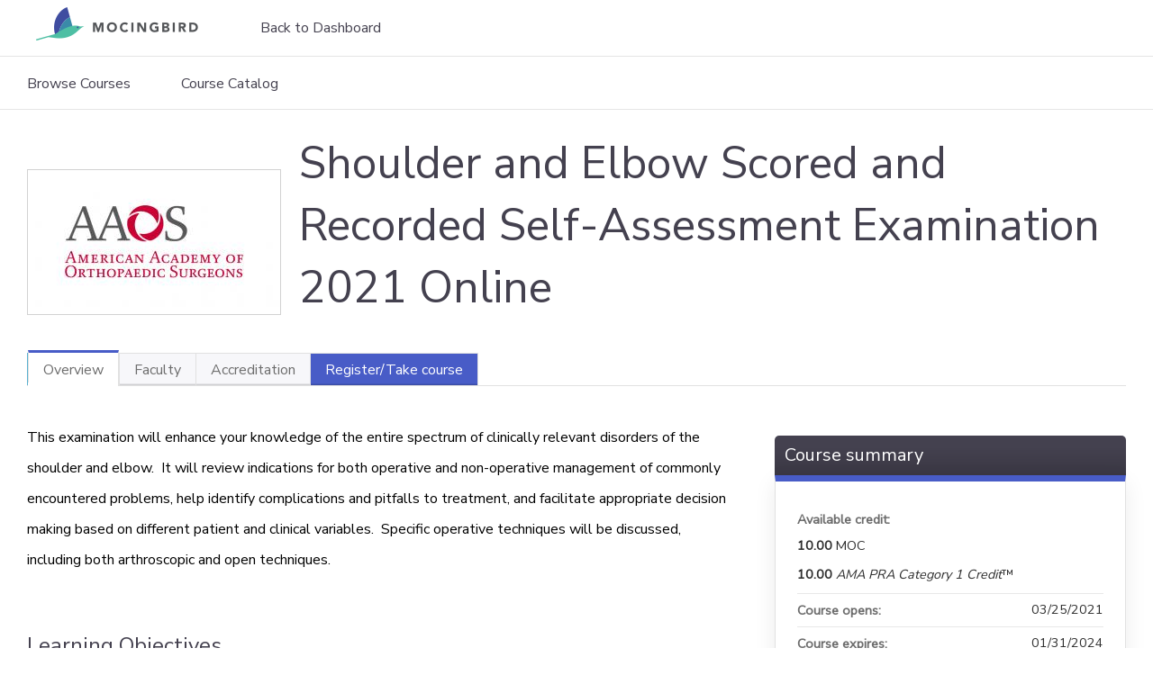

--- FILE ---
content_type: text/html; charset=utf-8
request_url: https://education.mocingbird.com/content/shoulder-and-elbow-scored-and-recorded-self-assessment-examination-2021-online
body_size: 9268
content:
<!DOCTYPE html>
<!--[if IEMobile 7]><html class="iem7"  lang="en" dir="ltr"><![endif]-->
<!--[if lte IE 6]><html class="lt-ie10 lt-ie9 lt-ie8 lt-ie7"  lang="en" dir="ltr"><![endif]-->
<!--[if (IE 7)&(!IEMobile)]><html class="lt-ie10 lt-ie9 lt-ie8"  lang="en" dir="ltr"><![endif]-->
<!--[if IE 8]><html class="lt-ie10 lt-ie9"  lang="en" dir="ltr"><![endif]-->
<!--[if IE 9]><html class="lt-ie10"  lang="en" dir="ltr"><![endif]-->
<!--[if (gte IE 10)|(gt IEMobile 7)]><!--><html  lang="en" dir="ltr" prefix="content: http://purl.org/rss/1.0/modules/content/ dc: http://purl.org/dc/terms/ foaf: http://xmlns.com/foaf/0.1/ og: http://ogp.me/ns# rdfs: http://www.w3.org/2000/01/rdf-schema# sioc: http://rdfs.org/sioc/ns# sioct: http://rdfs.org/sioc/types# skos: http://www.w3.org/2004/02/skos/core# xsd: http://www.w3.org/2001/XMLSchema#"><!--<![endif]-->

<head>
  <!--[if IE]><![endif]-->
<link rel="dns-prefetch" href="//netdna.bootstrapcdn.com" />
<link rel="preconnect" href="//netdna.bootstrapcdn.com" />
<link rel="dns-prefetch" href="//fonts.gstatic.com" />
<link rel="preconnect" href="//fonts.gstatic.com" crossorigin="" />
<link rel="dns-prefetch" href="//fonts.googleapis.com" />
<link rel="preconnect" href="//fonts.googleapis.com" />
<link rel="dns-prefetch" href="//www.googletagmanager.com" />
<link rel="preconnect" href="//www.googletagmanager.com" />
<link rel="dns-prefetch" href="//kit.fontawesome.com" />
<link rel="preconnect" href="//kit.fontawesome.com" />
<meta charset="utf-8" />
<link rel="shortcut icon" href="https://education.mocingbird.com/sites/default/files/favicon.ico" type="image/vnd.microsoft.icon" />
<script type="application/ld+json">{
    "@context": "https://schema.org",
    "@graph": [
        {
            "@type": "Course",
            "name": "Shoulder and Elbow Scored and Recorded Self-Assessment Examination 2021 Online",
            "description": "",
            "provider": {
                "@type": "Organization",
                "name": "MOCINGBIRD",
                "url": "https://education.mocingbird.com/",
                "logo": {
                    "@type": "ImageObject",
                    "url": "https://education.mocingbird.com/sites/default/files/mbd-logo.png"
                }
            }
        },
        {
            "@type": "EducationEvent",
            "name": "Shoulder and Elbow Scored and Recorded Self-Assessment Examination 2021 Online",
            "image": {
                "@type": "ImageObject",
                "url": "https://education.mocingbird.com/sites/default/files/AAOS%20Main%20Logo.jpeg"
            },
            "description": "",
            "startDate": "",
            "endDate": "",
            "location": {
                "@type": "Place",
                "name": "",
                "url": "",
                "address": {
                    "@type": "PostalAddress",
                    "streetAddress": "",
                    "addressLocality": "",
                    "addressRegion": "",
                    "postalCode": "",
                    "addressCountry": ""
                }
            },
            "url": "https://education.mocingbird.com/content/shoulder-and-elbow-scored-and-recorded-self-assessment-examination-2021-online"
        }
    ]
}</script>
<meta name="keywords" content="orthopedic surgery" />
<meta name="generator" content="Drupal 7 (https://www.drupal.org)" />
<link rel="canonical" href="https://education.mocingbird.com/content/shoulder-and-elbow-scored-and-recorded-self-assessment-examination-2021-online" />
<link rel="shortlink" href="https://education.mocingbird.com/node/363" />
  <title>Shoulder and Elbow Scored and Recorded Self-Assessment Examination 2021 Online | MOCINGBIRD</title>

      <meta name="MobileOptimized" content="width">
    <meta name="HandheldFriendly" content="true">
    <meta name="viewport" content="width=device-width">
  
  <link type="text/css" rel="stylesheet" href="/sites/default/files/advagg_css/css__YZMmyCjxADNsxWJVyzxskiYBiPsGboww8DDJoAv1iVA__PqGVjSeXe3e-YM4xspxCavDlyydtEB28TRpZPTEwV5I__SSle0NRE9d9HGWHLfDYe3xEbnpv-_fviYBL1bs2WW2A.css" media="all" />
<link type="text/css" rel="stylesheet" href="/sites/default/files/advagg_css/css__Bqg1SDmp9CAe6XEIkqmrkRsGk0iHTZHCcB95hCAlYnY__pvxzJdEyVw_5TVP2BBc6RFQHZTlmfsgpKtyMTJgxw8o__SSle0NRE9d9HGWHLfDYe3xEbnpv-_fviYBL1bs2WW2A.css" media="screen" />
<link type="text/css" rel="stylesheet" href="/sites/default/files/advagg_css/css___0q-AACfnaGm_i_JR7VVxH6IsdymGnerVMWTtrtmVQ0__-sst95wc209CplfBbQpWCkMC_C_FEbASDbpSZew4fs0__SSle0NRE9d9HGWHLfDYe3xEbnpv-_fviYBL1bs2WW2A.css" media="all" />
<link type="text/css" rel="stylesheet" href="/sites/default/files/advagg_css/css__DJVWsB9CJVs_1IGdy-_cGuq4r6SVVaWbEnbS1U2p6y4__7g40UeM74r8hkrzDC6Hbb7RReIGNu-Jsb5XAbAPKIeA__SSle0NRE9d9HGWHLfDYe3xEbnpv-_fviYBL1bs2WW2A.css" media="all" />
<link type="text/css" rel="stylesheet" href="//netdna.bootstrapcdn.com/font-awesome/4.0.3/css/font-awesome.min.css" media="all" />
<link type="text/css" rel="stylesheet" href="/sites/default/files/advagg_css/css__vYSAlp_fSdlKbcEP3ZCe3fe20jy97lockwRs_UUFlzo__hL0AlDPW0vdKwb9zM2JOzb4LOA44x9epJ1MsLFyyjR4__SSle0NRE9d9HGWHLfDYe3xEbnpv-_fviYBL1bs2WW2A.css" media="all" />
<link type="text/css" rel="stylesheet" href="/sites/default/files/advagg_css/css__z9OAQ1Bi9AIGp9dKYpAgtAWNZg9FxY2TiZ3y0szRuss__nkqsA8ZsD0YM4J3tx47yO-X9taN-Z-nX19rQXa3VQN0__SSle0NRE9d9HGWHLfDYe3xEbnpv-_fviYBL1bs2WW2A.css" media="all" />
<link type="text/css" rel="stylesheet" href="/sites/default/files/advagg_css/css__DuLYUylDjxGy0e76t2itFhgUj9R9AeaiB5rFoM5Rc8c__uy-eSde8xPYWIYAFlTtXTOLavp_MT9JuX45TfVkSJyg__SSle0NRE9d9HGWHLfDYe3xEbnpv-_fviYBL1bs2WW2A.css" media="print" />
<link type="text/css" rel="stylesheet" href="//fonts.googleapis.com/css?family=Muli:italic,regular|Oswald:300,700,regular&amp;subset=latin" media="all" />
<link type="text/css" rel="stylesheet" href="/sites/default/files/cpn/global.css?t8yag3" media="all" />
  <script src="/sites/default/files/advagg_js/js__AK-CL86gnIqwE9tzw-7GchyFRsasNF--XZ-i8xZPTig__rQaVI3heYo2BXUV133Ia4mgKj3R-xkDs52mhHfLT3rY__SSle0NRE9d9HGWHLfDYe3xEbnpv-_fviYBL1bs2WW2A.js"></script>
<script>jQuery.migrateMute=true;jQuery.migrateTrace=false;</script>
<script src="/sites/default/files/advagg_js/js__-kvGcXFGWOaU7VpBvvU02ZjXrh74aVMBI8zWEAJByXE__7UycUSDIuB6lhk7Uq-4cbRUz0B4-w8Ee93Q1v03yjyQ__SSle0NRE9d9HGWHLfDYe3xEbnpv-_fviYBL1bs2WW2A.js"></script>
<script src="/sites/default/files/advagg_js/js__GfRzbIO6VJ5UvXInirwKNGhuiSBoV7Q2-BarnwSB6xg__rFvI742fTngLQYYa0A-5OQY31VP84KnhbZvhJwCXE5w__SSle0NRE9d9HGWHLfDYe3xEbnpv-_fviYBL1bs2WW2A.js"></script>
<script src="/sites/default/files/advagg_js/js__xC17uPrEs8wMMqdKJXo8oW46WzSw1NY_8XgrRRMYpSw__XsxN8ZB-BnZbOeLImnEK_RkDgcDts47mQGOX6DZztaM__SSle0NRE9d9HGWHLfDYe3xEbnpv-_fviYBL1bs2WW2A.js"></script>
<script src="/sites/default/files/advagg_js/js__8KvbGt7pg3rWFZpfBAkOSZt0AY5HPYKH5azWM8EAf6c__L2eEneVBI8mj-tmXS8LeItfo0MAG-HKbM1wPhSJfWik__SSle0NRE9d9HGWHLfDYe3xEbnpv-_fviYBL1bs2WW2A.js"></script>
<script async="async" src="https://www.googletagmanager.com/gtag/js?id=UA-127918755-1"></script>
<script>window.dataLayer = window.dataLayer || [];function gtag(){dataLayer.push(arguments)};gtag("js", new Date());gtag("config", "UA-127918755-1", {"groups":"default","anonymize_ip":true});</script>
<script src="/sites/default/files/advagg_js/js__9x9YYtbGxDzz-vxu0UKE3lbNtafMOYUqnqXPoh4pwRE__C7jGFGA3QxUaLvHxrt9dhrci7_6wCs_rUmMCgrnq28o__SSle0NRE9d9HGWHLfDYe3xEbnpv-_fviYBL1bs2WW2A.js"></script>
<script src="https://kit.fontawesome.com/a38c5c05f8.js"></script>
<script src="/sites/default/files/advagg_js/js__bioOAIAtGKh54p1E5luQ96V2m6brdUxkvHA9TeksM00__u3DxI-y_lXuvF2tqhtdqHcrGw3t7pQfFlgxrVV02cXw__SSle0NRE9d9HGWHLfDYe3xEbnpv-_fviYBL1bs2WW2A.js"></script>
<script src="/sites/default/files/advagg_js/js__Hb4P6zBByLaIBZA0hfMrut0a2b-f-vAlXzMXjYdGQPQ__JUwkRQTcSkg_MiZ0I9sxHxpLfPlxAgrvizBOIyOJwxQ__SSle0NRE9d9HGWHLfDYe3xEbnpv-_fviYBL1bs2WW2A.js"></script>
<script src="/sites/default/files/cpn/global.js?t8yag3"></script>
<script>jQuery.extend(Drupal.settings,{"basePath":"\/","pathPrefix":"","setHasJsCookie":0,"ajaxPageState":{"theme":"ce","theme_token":"_WJkMsh3uQNEI2X93zZs9WDTAtYqH_ARgqg4-HI1fw8","css":{"modules\/system\/system.base.css":1,"modules\/system\/system.menus.css":1,"modules\/system\/system.messages.css":1,"modules\/system\/system.theme.css":1,"sites\/all\/modules\/contrib\/tipsy\/stylesheets\/tipsy.css":1,"modules\/book\/book.css":1,"sites\/all\/modules\/contrib\/calendar\/css\/calendar_multiday.css":1,"sites\/all\/modules\/custom\/calendar_plus\/css\/calendar_plus.css":1,"modules\/comment\/comment.css":1,"sites\/all\/modules\/features\/ethosce_admin\/ethosce-admin.css":1,"sites\/all\/modules\/features\/ethosce_bi\/ethosce_bi.css":1,"sites\/all\/modules\/features\/ethosce_warpwire\/ethosce_warpwire.css":1,"modules\/field\/theme\/field.css":1,"modules\/node\/node.css":1,"modules\/poll\/poll.css":1,"sites\/all\/modules\/contrib\/quiz\/quiz.css":1,"modules\/search\/search.css":1,"sites\/all\/modules\/contrib\/ubercart\/uc_order\/uc_order.css":1,"sites\/all\/modules\/contrib\/ubercart\/uc_product\/uc_product.css":1,"sites\/all\/modules\/contrib\/ubercart\/uc_store\/uc_store.css":1,"modules\/user\/user.css":1,"sites\/all\/modules\/contrib\/views\/css\/views.css":1,"sites\/all\/modules\/contrib\/media\/modules\/media_wysiwyg\/css\/media_wysiwyg.base.css":1,"sites\/all\/modules\/contrib\/ctools\/css\/ctools.css":1,"\/\/netdna.bootstrapcdn.com\/font-awesome\/4.0.3\/css\/font-awesome.min.css":1,"sites\/all\/modules\/contrib\/panels\/css\/panels.css":1,"sites\/all\/modules\/contrib\/pdm\/pdm.css":1,"sites\/all\/modules\/contrib\/views_tooltip\/views_tooltip.css":1,"sites\/all\/modules\/contrib\/date\/date_api\/date.css":1,"sites\/all\/modules\/contrib\/print\/print_ui\/css\/print_ui.theme.css":1,"sites\/all\/libraries\/easy-responsive-tabs\/css\/easy-responsive-tabs.css":1,"sites\/all\/modules\/contrib\/fivestar\/css\/fivestar.css":1,"sites\/all\/modules\/contrib\/navbar_extras\/modules\/navbar_shiny\/css\/navbar_shiny.css":1,"sites\/all\/libraries\/mmenu\/main\/src\/css\/jquery.mmenu.all.css":1,"sites\/all\/libraries\/mmenu\/icomoon\/icomoon.css":1,"sites\/all\/modules\/contrib\/mmenu\/themes\/mm-basic\/styles\/mm-basic.css":1,"sites\/all\/themes\/ethosce_base\/system.menus.css":1,"sites\/all\/themes\/ethosce_base\/css\/normalize.css":1,"sites\/all\/themes\/ethosce_base\/css\/wireframes.css":1,"sites\/all\/themes\/ethosce_base\/css\/layouts\/responsive-sidebars.css":1,"sites\/all\/themes\/ethosce_base\/css\/page-backgrounds.css":1,"sites\/all\/themes\/ethosce_base\/css\/tabs.css":1,"sites\/all\/themes\/ethosce_base\/css\/pages.css":1,"sites\/all\/themes\/ethosce_base\/css\/blocks.css":1,"sites\/all\/themes\/ethosce_base\/css\/navigation.css":1,"sites\/all\/themes\/ethosce_base\/css\/views-styles.css":1,"sites\/all\/themes\/ethosce_base\/css\/nodes.css":1,"sites\/all\/themes\/ethosce_base\/css\/comments.css":1,"sites\/all\/themes\/ethosce_base\/css\/forms.css":1,"sites\/all\/themes\/ethosce_base\/css\/fields.css":1,"sites\/all\/themes\/ethosce_base\/css\/print.css":1,"sites\/all\/themes\/ce\/css\/ce.css":1,"sites\/all\/themes\/ce\/css\/ce-media-queries.css":1,"sites\/all\/themes\/ce\/css\/ce-print.css":1,"\/\/fonts.googleapis.com\/css?family=Muli:italic,regular|Oswald:300,700,regular\u0026subset=latin":1,"cpn_global":1},"js":{"sites\/all\/modules\/contrib\/jquery_update\/replace\/jquery\/1.12\/jquery.min.js":1,"sites\/all\/modules\/contrib\/jquery_update\/replace\/jquery-migrate\/1\/jquery-migrate.min.js":1,"misc\/jquery-extend-3.4.0.js":1,"misc\/jquery-html-prefilter-3.5.0-backport.js":1,"misc\/jquery.once.js":1,"misc\/drupal.js":1,"sites\/all\/modules\/contrib\/tipsy\/javascripts\/jquery.tipsy.js":1,"sites\/all\/modules\/contrib\/tipsy\/javascripts\/tipsy.js":1,"sites\/all\/modules\/contrib\/jquery_update\/replace\/ui\/external\/jquery.cookie.js":1,"misc\/form-single-submit.js":1,"sites\/all\/modules\/custom\/calendar_plus\/js\/jquery.equalheights.js":1,"sites\/all\/modules\/features\/ethosce_admin\/ethosce-admin.js":1,"sites\/all\/modules\/features\/ethosce_bi\/ethosce_bi.js":1,"sites\/all\/modules\/features\/ethosce_site\/ethosce_site.js":1,"sites\/all\/modules\/features\/ethosce_slideshow\/js\/ethosce_slideshow.js":1,"sites\/all\/modules\/custom\/upload_progress\/js\/upload_progress.js":1,"sites\/all\/modules\/contrib\/pdm\/pdm.js":1,"sites\/all\/modules\/features\/ethosce_courses\/js\/vertical_steps.js":1,"sites\/all\/modules\/contrib\/google_analytics\/googleanalytics.js":1,"https:\/\/www.googletagmanager.com\/gtag\/js?id=UA-127918755-1":1,"sites\/all\/libraries\/easy-responsive-tabs\/js\/easyResponsiveTabs.js":1,"sites\/all\/modules\/contrib\/field_group\/field_group.js":1,"sites\/all\/modules\/contrib\/fivestar\/js\/fivestar.js":1,"sites\/all\/modules\/contrib\/field_group_easy_responsive_tabs\/js\/field_group_easy_responsive_tabs.js":1,"https:\/\/kit.fontawesome.com\/a38c5c05f8.js":1,"sites\/all\/modules\/contrib\/mmenu\/js\/mmenu.js":1,"sites\/all\/libraries\/mmenu\/hammer\/hammer.js":1,"sites\/all\/libraries\/mmenu\/jquery.hammer\/jquery.hammer.js":1,"sites\/all\/libraries\/mmenu\/main\/src\/js\/jquery.mmenu.min.all.js":1,"sites\/all\/themes\/ce\/js\/ce.js":1,"public:\/\/cpn\/global.js":1}},"uid":0,"warpwire":{"warpwire_url":"https:\/\/78daa7e3ab7f.warpwire.com\/","warpwire_module_path":"sites\/all\/modules\/custom\/warpwire","warpwire_share_default":1,"warpwire_title_default":1,"warpwire_autoplay_default":0,"warpwire_cc_load_policy_default":0,"warpwire_secure_portal_default":1},"tipsy":{"custom_selectors":[{"selector":".tipsy","options":{"fade":1,"gravity":"w","delayIn":0,"delayOut":0,"trigger":"hover","opacity":"0.8","offset":0,"html":0,"tooltip_content":{"source":"attribute","selector":"title"}}},{"selector":".views-tooltip","options":{"fade":1,"gravity":"autoNS","delayIn":0,"delayOut":0,"trigger":"hover","opacity":"0.8","offset":0,"html":1,"tooltip_content":{"source":"attribute","selector":"tooltip-content"}}}]},"mmenu":{"mmenu_left":{"enabled":"1","title":"Left menu","name":"mmenu_left","blocks":[{"module_delta":"ethosce_search|ethosce_search","menu_parameters":{"min_depth":"1"},"title":"\u003Cnone\u003E","collapsed":"0","wrap":"1","module":"ethosce_search","delta":"ethosce_search"},{"module_delta":"system|main-menu","menu_parameters":{"min_depth":"1"},"title":"\u003Cnone\u003E","collapsed":"0","wrap":"1","module":"system","delta":"main-menu"},{"module_delta":"local_tasks_blocks|menu_local_tasks","menu_parameters":{"min_depth":"1"},"title":"\u003Cnone\u003E","collapsed":"0","wrap":"1","module":"local_tasks_blocks","delta":"menu_local_tasks"}],"options":{"classes":"mm-basic","effects":[],"slidingSubmenus":true,"clickOpen":{"open":true,"selector":"#ethosce-mmenu-toggle"},"counters":{"add":true,"update":true},"dragOpen":{"open":true,"pageNode":"body","threshold":100,"maxStartPos":50},"footer":{"add":false,"content":"","title":"Copyright \u00a92017","update":true},"header":{"add":false,"content":"","title":"Site-Install","update":true},"labels":{"collapse":false},"offCanvas":{"enabled":true,"modal":false,"moveBackground":true,"position":"left","zposition":"front"},"searchfield":{"add":false,"addTo":"menu","search":false,"placeholder":"Search","noResults":"No results found.","showLinksOnly":true}},"configurations":{"clone":false,"preventTabbing":false,"panelNodetype":"div, ul, ol","transitionDuration":400,"classNames":{"label":"Label","panel":"Panel","selected":"Selected","buttonbars":{"buttonbar":"anchors"},"counters":{"counter":"Counter"},"fixedElements":{"fixedTop":"FixedTop","fixedBottom":"FixedBottom"},"footer":{"panelFooter":"Footer"},"header":{"panelHeader":"Header","panelNext":"Next","panelPrev":"Prev"},"labels":{"collapsed":"Collapsed"},"toggles":{"toggle":"Toggle","check":"Check"}},"dragOpen":{"width":{"perc":0.8,"min":140,"max":440},"height":{"perc":0.8,"min":140,"max":880}},"offCanvas":{"menuInjectMethod":"prepend","menuWrapperSelector":"body","pageNodetype":"div","pageSelector":"body \u003E div"}},"custom":[],"position":"left"}},"googleanalytics":{"account":["UA-127918755-1"],"trackOutbound":1,"trackMailto":1,"trackDownload":1,"trackDownloadExtensions":"7z|aac|arc|arj|asf|asx|avi|bin|csv|doc(x|m)?|dot(x|m)?|exe|flv|gif|gz|gzip|hqx|jar|jpe?g|js|mp(2|3|4|e?g)|mov(ie)?|msi|msp|pdf|phps|png|ppt(x|m)?|pot(x|m)?|pps(x|m)?|ppam|sld(x|m)?|thmx|qtm?|ra(m|r)?|sea|sit|tar|tgz|torrent|txt|wav|wma|wmv|wpd|xls(x|m|b)?|xlt(x|m)|xlam|xml|z|zip"},"currentPath":"node\/363","currentPathIsAdmin":false,"urlIsAjaxTrusted":{"\/search":true},"field_group_easy_responsive_tabs":[{"identifier":"group-tabs-node-course-default","type":"default","width":"auto","fit":true,"closed":false,"tabidentify":"course-htabs","activetab_bg":"#B5AC5F","inactive_bg":"#E0D78C","active_border_color":"#9C905C","active_content_border_color":"#9C905C"}],"field_group":{"div":"full","field_group_easy_responsive_tabs_nav_item":"full","fieldset":"full","field_group_easy_responsive_tabs_nav":"full"}});</script>
      <!--[if lt IE 9]>
    <script src="/sites/all/themes/zen/js/html5-respond.js"></script>
    <![endif]-->
  </head>
<body class="html not-front not-logged-in no-sidebars page-node page-node- page-node-363 node-type-course uc-product-node section-content title-length-small title-length-78 not-homepage  no-tabs is-course-image  course-363 course-enduring no-course-sidebar no-search-sidebar no-og-context no-uc-cart not-admin-theme user-non-sso" >
  <div id="wrapper">
    <div id="page-wrapper">
              <p id="skip-link">
          <a href="#main-content" class="element-invisible element-focusable">Jump to content</a>
        </p>
                  
<div id="header-wrapper">
  <header id="header">
    <div id="header-inner" class="clearfix">
              <a href="https://app.mocingbird.com/dashboard" title="Home" rel="home" id="logo"><img src="https://education.mocingbird.com/sites/default/files/mbd-logo.png" alt="Home" /></a>
      
              <div id="name-and-slogan">
                      <h1 id="site-name">
              <a href="https://app.mocingbird.com/dashboard" title="Home" rel="home"><span>MOCINGBIRD</span></a>
            </h1>
          
                  </div><!-- /#name-and-slogan -->
            <div id="header-right">
          <div class="header__region region region-header">
    <div id="ethosce-user-links-wrapper" class="clearfix">
  <div id="ethosce-mmenu-toggle">Open menu</div>  <div id="uc-cart-link"><a href="/user/login?destination=node/363" class="no-items" data-count="0"><span>Cart</span></a></div>  <div id="block-system-user-menu" class="block block-system block-menu first odd" role="navigation">
    <div class="content">
      <ul class="menu"><li class="menu__item is-leaf first leaf"><a href="/user/login?destination=node/363" class="menu__link">MOCINGBIRD login</a></li>
<li class="menu__item is-leaf last leaf"><a href="/user/register?destination=node/363" class="menu__link">Register</a></li>
</ul>    </div>
  </div>
  </div>
<div id="block-menu-menu-custom-menu" class="block block-menu even" role="navigation">

    <h3 class="block__title block-title">Custom menu</h3>
  
  <div class="content">
    <ul class="menu"><li class="menu__item is-leaf first last leaf"><a href="https://app.mocingbird.com/dashboard" title="" class="menu__link">Back to Dashboard</a></li>
</ul>  </div>
</div>
<div id="block-ethosce-search-ethosce-search" class="block block-ethosce-search odd">

    
  <div class="content">
    <form action="/search" method="post" id="ethosce-search-form" accept-charset="UTF-8"><div><div class="container-inline form-wrapper" id="edit-ethosce-search"><div class="form-item form-type-textfield form-item-text">
  <div class="field-label"><label  class="element-invisible" for="edit-text">Search</label> </div>
 <input placeholder="Find a course..." type="text" id="edit-text" name="text" value="" size="20" maxlength="128" class="form-text" />
</div>
<input type="submit" id="edit-submit" name="op" value="Search" class="form-submit" /></div><input type="hidden" name="form_build_id" value="form-XMb1IzJrwZAZmB2Mfb-HERbOWGLA3o1i7AftVsIPf-E" />
<input type="hidden" name="form_id" value="ethosce_search_form" />
</div></form>  </div>
</div>
<div id="block-service-links-service-links" class="block block-service-links last even">

    <h3 class="block__title block-title">Bookmark/Search this post</h3>
  
  <div class="content">
    <div class="service-links"><div class="item-list"><ul><li class="first"><a href="https://www.facebook.com/sharer.php?u=https%3A//education.mocingbird.com/node/363&amp;t=Shoulder%20and%20Elbow%20Scored%20and%20Recorded%20Self-Assessment%20Examination%202021%20Online" title="Share on Facebook" class="service-links-facebook" rel="nofollow" target="_blank"><img typeof="foaf:Image" src="https://education.mocingbird.com/sites/all/themes/ce/css/images/facebook.png" alt="Facebook logo" /> Facebook</a></li>
<li><a href="https://x.com/intent/post?url=https%3A//education.mocingbird.com/node/363&amp;text=Shoulder%20and%20Elbow%20Scored%20and%20Recorded%20Self-Assessment%20Examination%202021%20Online" title="Share this on X" class="service-links-twitter" rel="nofollow" target="_blank"><img typeof="foaf:Image" src="https://education.mocingbird.com/sites/all/themes/ce/css/images/twitter.png" alt="X logo" /> X</a></li>
<li><a href="https://www.linkedin.com/shareArticle?mini=true&amp;url=https%3A//education.mocingbird.com/node/363&amp;title=Shoulder%20and%20Elbow%20Scored%20and%20Recorded%20Self-Assessment%20Examination%202021%20Online&amp;summary=&amp;source=MOCINGBIRD" title="Publish this post to LinkedIn" class="service-links-linkedin" rel="nofollow" target="_blank"><img typeof="foaf:Image" src="https://education.mocingbird.com/sites/all/themes/ce/css/images/linkedin.png" alt="LinkedIn logo" /> LinkedIn</a></li>
<li class="last"><a href="https://education.mocingbird.com/forward?path=node/363" title="Send to a friend" class="service-links-forward" rel="nofollow" target="_blank"><img typeof="foaf:Image" src="https://education.mocingbird.com/sites/all/themes/ce/css/images/forward.png" alt="Forward logo" /> Forward</a></li>
</ul></div></div>  </div>
</div>
  </div>
      </div>
    </div><!--/#header-inner-->
  </header>

  <div id="navigation-outer">
    <div id="navigation">
      <div id="topnav-inner">
                  <nav id="main-menu">
            <ul class="menu"><li class="menu__item is-leaf first leaf"><a href="/course-catalog-list?sort_by=field_course_event_date_value_1" title="" class="menu__link">Browse Courses</a></li>
<li class="menu__item is-leaf last leaf"><a href="/course-catalog-table?order=field_course_event_date_value&amp;sort=desc" title="" class="menu__link">Course Catalog</a></li>
</ul>          </nav>
        
      </div><!--/#topnav-inner-->
    </div><!-- /#navigation -->

          <div id="crumbs">
        <div id="crumbs-inner" class="clearfix">
          <div id="breadcrumb-container">
            <h2 class="element-invisible">You are here</h2><div class="breadcrumb"><a href="/">Home</a> » <a href="/content/shoulder-and-elbow-scored-and-recorded-self-assessment-examination-2021-online" class="active">Shoulder and Elbow Scored and Recorded...</a></div>          </div>
        </div>
      </div>
      </div><!-- /#navigation-outer -->


      <div id="title-container">
      <div id="title-container-inner" class="clearfix">
                                  <h1 class="title" id="page-title">Shoulder and Elbow Scored and Recorded Self-Assessment Examination 2021 Online</h1>
                      </div>
    </div>
  
</div><!--/#header-wrapper-->

<div id="page">
  <div id="main-wrapper">
    <div id="main">
      
            <div id="content" class="column" role="main">
                        <a id="main-content"></a>
                <div id="content-area">
                                        


<div  about="/content/shoulder-and-elbow-scored-and-recorded-self-assessment-examination-2021-online" typeof="sioc:Item foaf:Document" class="ds-1col node node-course view-mode-full clearfix">

  
  <div class="group-header field-group-div clearfix"><div class="group-header-inner field-group-div"><div class="field field-name-field-course-image field-type-image field-label-hidden"><div class="field-items"><div class="field-item even"><img typeof="foaf:Image" src="https://education.mocingbird.com/sites/default/files/styles/course_image/public/AAOS%20Main%20Logo.jpeg?itok=mj3vnkU8" width="280" height="160" alt="" /></div></div></div><div class="group-course-header-right field-group-div"><div class="field field-name-title field-type-ds field-label-hidden"><div class="field-items"><div class="field-item even" property="dc:title"><h1>Shoulder and Elbow Scored and Recorded Self-Assessment Examination 2021 Online</h1></div></div></div></div></div></div>
  <div class="group-tabs field-group-htabs clearfix field-group-easy-responsive-tabs-nav-wrapper">
    <div id="group-tabs-node-course-default">
      <ul class="resp-tabs-list group-tabs field-group-htabs clearfix course-htabs">
                            <li><a href="/" class="required-fields group-overview field-group-htab resp-tab tab-1" data-index="1">Overview</a></li>
                            <li><a href="/" class="required-fields group-faculty field-group-htab resp-tab tab-2" data-index="2">Faculty</a></li>
                            <li><a href="/" class="required-fields group-accreditation field-group-htab resp-tab tab-3" data-index="3">Accreditation</a></li>
                            <li><a href="/" class="required-fields group-register field-group-htab resp-tab tab-4" data-index="4">Register/Take course</a></li>
              </ul>

      <div class="resp-tabs-container group-tabs field-group-htabs clearfix course-htabs">
                  <div class="required-fields group-overview field-group-htab"><div class="group-cols-container field-group-div"><div class="group-left field-group-div left"><div class="field field-name-field-course-summary field-type-text-with-summary field-label-hidden"><div class="field-items"><div class="field-item even"><p style="background-color:#ffffff; line-height:2.16; padding:0pt 0pt 20pt"><span style="font-size:12pt; font-variant-east-asian:normal; font-variant-ligatures:normal; font-variant-position:normal; white-space:pre-wrap"><span style="font-family:Nunito,sans-serif"><span style="color:#000000"><span style="font-weight:400"><span style="font-style:normal"><span style="text-decoration:none">This examination will enhance your knowledge of the entire spectrum of clinically relevant disorders of the shoulder and elbow.  It will review indications for both operative and non-operative management of commonly encountered problems, help identify complications and pitfalls to treatment, and facilitate appropriate decision making based on different patient and clinical variables.  Specific operative techniques will be discussed, including both arthroscopic and open techniques.</span></span></span></span></span></span></p></div></div></div><div class="group-learning-objectives field-group-div"><h2><span>Learning Objectives</span></h2><div class="field field-name-field-learning-objectives field-type-text-long field-label-hidden"><div class="field-items"><div class="field-item even"><p style="background-color:#ffffff; line-height:2.16"><span style="font-size:12pt; font-variant-east-asian:normal; font-variant-ligatures:normal; font-variant-position:normal; white-space:pre-wrap"><span style="font-family:Nunito,sans-serif"><span style="color:#000000"><strong style="font-weight:700"><span style="font-style:normal"><span style="text-decoration:none">Completing this examination will help you:</span></span></strong></span></span></span></p><ul><li aria-level="1" style="list-style-type:disc"><span style="font-size:12pt; font-variant-east-asian:normal; font-variant-ligatures:normal; font-variant-position:normal; white-space:pre-wrap"><span style="font-family:Nunito,sans-serif"><span style="color:#000000"><span style="font-weight:400"><span style="font-style:normal"><span style="text-decoration:none">Determine treatment recommendations for anatomic and reverse total shoulder arthroplasty.</span></span></span></span></span></span></li><li aria-level="1" style="list-style-type:disc"><span style="font-size:12pt; font-variant-east-asian:normal; font-variant-ligatures:normal; font-variant-position:normal; white-space:pre-wrap"><span style="font-family:Nunito,sans-serif"><span style="color:#000000"><span style="font-weight:400"><span style="font-style:normal"><span style="text-decoration:none">Identify factors which can lead to failure of shoulder arthroplasty.</span></span></span></span></span></span></li><li aria-level="1" style="list-style-type:disc"><span style="font-size:12pt; font-variant-east-asian:normal; font-variant-ligatures:normal; font-variant-position:normal; white-space:pre-wrap"><span style="font-family:Nunito,sans-serif"><span style="color:#000000"><span style="font-weight:400"><span style="font-style:normal"><span style="text-decoration:none">Diagnose and treat labral tears of the shoulder .</span></span></span></span></span></span></li><li aria-level="1" style="list-style-type:disc"><span style="font-size:12pt; font-variant-east-asian:normal; font-variant-ligatures:normal; font-variant-position:normal; white-space:pre-wrap"><span style="font-family:Nunito,sans-serif"><span style="color:#000000"><span style="font-weight:400"><span style="font-style:normal"><span style="text-decoration:none">Diagnose and treat periprosthetic infections of the shoulder and elbow.</span></span></span></span></span></span></li><li aria-level="1" style="list-style-type:disc"><span style="font-size:12pt; font-variant-east-asian:normal; font-variant-ligatures:normal; font-variant-position:normal; white-space:pre-wrap"><span style="font-family:Nunito,sans-serif"><span style="color:#000000"><span style="font-weight:400"><span style="font-style:normal"><span style="text-decoration:none">Recognize, evaluate and treat elbow pain in the throwing athlete.</span></span></span></span></span></span></li></ul></div></div></div></div><div class="group-additional-information field-group-div"><h2><span>Additional Information</span></h2><div class="field field-name-field-custom-partner field-type-taxonomy-term-reference field-label-above"><div class="field-label">Partner:&nbsp;</div><div class="field-items"><div class="field-item even">American Academy of Orthopaedic Surgeons</div></div></div></div></div><div class="group-right field-group-div right"><fieldset class="group-course-summary field-group-div form-wrapper"><legend><span class="fieldset-legend">Course summary</span></legend><div class="fieldset-wrapper"><div class="field field-name-credit field-type-ds field-label-above"><div class="field-label">Available credit:&nbsp;</div><div class="field-items"><div class="field-item even"><div class="item-list"><ul class="course-credit-list"><li class="course-credit-abim-moc first"><span class="course-credit-amount">10.00</span> <span class="course-credit-title">MOC</span></li>
<li class="course-credit-ama last"><span class="course-credit-amount">10.00</span> <span class="course-credit-title"><em>AMA PRA Category 1 Credit</em>&trade;</span></li>
</ul></div></div></div></div><div class="field field-name-course-opens field-type-ds field-label-inline clearfix"><div class="field-label">Course opens:&nbsp;</div><div class="field-items"><div class="field-item even"><div class="field field-name-field-course-date field-type-date field-label-hidden"><div class="field-items"><div class="field-item even"><span class="date-display-single" property="dc:date" datatype="xsd:dateTime" content="2021-03-25T13:20:00-04:00">03/25/2021</span></div></div></div></div></div></div><div class="field field-name-course-expires field-type-ds field-label-inline clearfix"><div class="field-label">Course expires:&nbsp;</div><div class="field-items"><div class="field-item even"><div class="field field-name-field-course-date field-type-date field-label-hidden"><div class="field-items"><div class="field-item even"><span class="date-display-single" property="dc:date" datatype="xsd:dateTime" content="2021-03-25T13:20:00-04:00">01/31/2024</span></div></div></div></div></div></div><div class="field field-name-role-prices field-type-ds field-label-hidden"><div class="field-items"><div class="field-item even"><div class="field-label-inline clearfix"><div class="field-label">Nonmember cost:</div><div class="field-items"><div class="field-item">$125.00</div></div></div><div class="field-label-inline clearfix"><div class="field-label">Member cost:</div><div class="field-items"><div class="field-item">$104.00</div></div></div><div class="field-label-inline clearfix"><div class="field-label">Student or Resident cost:</div><div class="field-items"><div class="field-item">$78.00</div></div></div></div></div></div><div class="field field-name-display-price display-price uc-product-363"><div class="field-label-inline clearfix"><div class="field-label">Cost:</div><div class="field-items"><div class="field-item"><strong>$125.00</strong></div></div></div></div><div class="field field-name-field-course-rating field-type-fivestar field-label-inline clearfix"><div class="field-label">Rating:&nbsp;</div><div class="field-items"><div class="field-item even"><div class="clearfix fivestar-average-stars"><div class="fivestar-static-item"><div class="form-item form-type-item">
<div class="description" id=""><div class="fivestar-summary fivestar-summary-"></div></div>
 <div class="fivestar-default"><div class="fivestar-widget-static fivestar-widget-static-vote fivestar-widget-static-5 clearfix"><div class="star star-1 star-odd star-first"><span class="off">0</span></div><div class="star star-2 star-even"><span class="off"></span></div><div class="star star-3 star-odd"><span class="off"></span></div><div class="star star-4 star-even"><span class="off"></span></div><div class="star star-5 star-odd star-last"><span class="off"></span></div></div></div>
</div>
</div></div></div></div></div></div></fieldset>
</div></div></div>
                  <div class="required-fields group-faculty field-group-htab"><div class="field field-name-field-faculty-credentials field-type-text-long field-label-hidden"><div class="field-items"><div class="field-item even"><p style="background-color:#ffffff; line-height:2.16"><span style="font-size:12pt; font-variant-east-asian:normal; font-variant-ligatures:normal; font-variant-position:normal; white-space:pre-wrap"><span style="font-family:Arial"><span style="color:#333333"><span style="background-color:#ffffff"><strong style="font-weight:700"><span style="font-style:normal"><span style="text-decoration:none">Walter B. McCelland Jr, MD, FAAOS</span></span></strong></span></span></span></span></p><p style="line-height:1.38; margin-bottom:27px; margin-top:16px"><span style="font-size:10.5pt; font-variant-east-asian:normal; font-variant-ligatures:normal; font-variant-position:normal; white-space:pre-wrap"><span style="font-family:Nunito,sans-serif"><span style="color:#333333"><span style="background-color:#ffffff"><span style="font-weight:400"><span style="font-style:normal"><span style="text-decoration:none">Editor in Chief</span></span></span></span></span></span></span></p></div></div></div></div>
                  <div class="required-fields group-accreditation field-group-htab"><div class="field field-name-field-accreditation field-type-text-with-summary field-label-hidden"><div class="field-items"><div class="field-item even"><p style="line-height:1.656; margin-bottom:27px; margin-top:16px"><span style="font-size:12pt; font-variant-east-asian:normal; font-variant-ligatures:normal; font-variant-position:normal; white-space:pre-wrap"><span style="font-family:Nunito,sans-serif"><span style="color:#333333"><span style="background-color:#ffffff"><strong style="font-weight:700"><span style="font-style:normal"><span style="text-decoration:none">Self-Assessment in MOC</span></span></strong></span></span></span></span></p><p style="line-height:1.656; margin-bottom:27px; margin-top:16px"><span style="font-size:12pt; font-variant-east-asian:normal; font-variant-ligatures:normal; font-variant-position:normal; white-space:pre-wrap"><span style="font-family:Nunito,sans-serif"><span style="color:#333333"><span style="background-color:#ffffff"><span style="font-weight:400"><span style="font-style:normal"><span style="text-decoration:none">Credits earned by completing this Scored and Recorded Special Interest Self-Assessment Examinations can be applied to the scored and recorded self-assessment requirements as mandated by the ABOS Maintenance of Certification (MOC) process and will count toward the CME credit requirement, as well.</span></span></span></span></span></span></span></p><p style="line-height:1.656; margin-bottom:27px; margin-top:16px"><span style="font-size:12pt; font-variant-east-asian:normal; font-variant-ligatures:normal; font-variant-position:normal; white-space:pre-wrap"><span style="font-family:Nunito,sans-serif"><span style="color:#333333"><span style="background-color:#ffffff"><span style="font-weight:400"><span style="font-style:normal"><span style="text-decoration:none">For further details, please visit AAOS  and register for this course.</span></span></span></span></span></span></span></p><p style="margin-bottom:26px; text-align:left"> </p></div></div></div><div class="group-available-credit field-group-div"><h2><span>Available Credit</span></h2><div class="item-list"><ul class="course-credit-list"><li class="course-credit-abim-moc first"><span class="course-credit-amount">10.00</span> <span class="course-credit-title">MOC</span></li>
<li class="course-credit-ama last"><span class="course-credit-amount">10.00</span> <span class="course-credit-title"><em>AMA PRA Category 1 Credit</em>&trade;</span></li>
</ul></div></div></div>
                  <div class="required-fields group-register field-group-htab"><div class="add-to-cart"></div><div class="group-price field-group-div"><h2><span>Price</span></h2><div class="field field-name-role-prices-2 field-type-ds field-label-hidden"><div class="field-items"><div class="field-item even"><div class="field-label-inline clearfix"><div class="field-label">Nonmember cost:</div><div class="field-items"><div class="field-item">$125.00</div></div></div><div class="field-label-inline clearfix"><div class="field-label">Member cost:</div><div class="field-items"><div class="field-item">$104.00</div></div></div><div class="field-label-inline clearfix"><div class="field-label">Student or Resident cost:</div><div class="field-items"><div class="field-item">$78.00</div></div></div></div></div></div><div class="field field-name-display-price-2 field-type-ds field-label-hidden"><div class="field-items"><div class="field-item even"><div class="field field-name-display-price display-price uc-product-363"><div class="field-label-inline clearfix"><div class="field-label">Cost:</div><div class="field-items"><div class="field-item"><strong>$125.00</strong></div></div></div></div></div></div></div></div><div class="field field-name-course-blockers-short field-type-ds field-label-hidden"><div class="field-items"><div class="field-item even"><div class="course-restriction-short"><div class="course-noanon"><div class="msg">Please <a href="/user/login?destination=node/363">login</a> or <a href="/user/register?destination=node/363">register</a> to take this course.</div></div></div></div></div></div><div class="field field-name-field-registration-instructions field-type-text-with-summary field-label-hidden"><div class="field-items"><div class="field-item even"><p style="line-height:1.728; margin-bottom:8px; margin-top:16px"><span style="font-variant-east-asian:normal; font-variant-ligatures:normal; font-variant-position:normal"><span style="color:#000000; font-family:Arial"><span style="font-size:11pt; white-space:pre-wrap">This course is offered through American Academy of </span><span style="caret-color:#000000; font-size:14.666666984558105px; white-space:pre-wrap">Orthopaedic Surgeons (AAOS)</span><span style="font-size:11pt; white-space:pre-wrap">. </span></span></span></p><p style="line-height:1.2; margin-bottom:8px"><span style="font-size:11pt; font-variant-east-asian:normal; font-variant-ligatures:normal; font-variant-position:normal; white-space:pre-wrap"><span style="font-family:Arial"><span style="color:#000000"><span style="font-weight:400"><span style="font-style:normal"><span style="text-decoration:none">To take this course you will be redirected to </span></span></span></span></span></span><span style="font-variant-east-asian:normal"><span style="font-variant-ligatures:normal"><span style="font-variant-position:normal"><span style="font-size:14.666666984558105px"><span style="white-space:pre-wrap">AAOS</span></span></span></span></span><span style="font-size:11pt; font-variant-east-asian:normal; font-variant-ligatures:normal; font-variant-position:normal; white-space:pre-wrap"><span style="font-family:Arial"><span style="color:#000000"><span style="font-weight:400"><span style="font-style:normal"><span style="text-decoration:none">'s website. You must login or create an account with </span></span></span></span></span></span><span style="font-variant-east-asian:normal"><span style="font-variant-ligatures:normal"><span style="font-variant-position:normal"><span style="font-size:14.666666984558105px"><span style="white-space:pre-wrap">AAOS</span></span></span></span></span><span style="font-size:11pt; font-variant-east-asian:normal; font-variant-ligatures:normal; font-variant-position:normal; white-space:pre-wrap"><span style="font-family:Arial"><span style="color:#000000"><span style="font-weight:400"><span style="font-style:normal"><span style="text-decoration:none"> in order to complete this activity. </span></span></span></span></span></span></p><p style="line-height:1.728; margin-bottom:8px; margin-top:16px"><span style="font-size:11pt; font-variant-east-asian:normal; font-variant-ligatures:normal; font-variant-position:normal; white-space:pre-wrap"><span style="font-family:Arial"><span style="color:#000000"><span style="font-weight:400"><span style="font-style:normal"><span style="text-decoration:none">Mocingbird works to provide curated, high quality content to our users. Have a suggestion? Want to partner with us? </span></span></span></span></span></span><a href="https://news.mocingbird.com/mocingbird-cme-partner" style="text-decoration:none"><span style="font-size:11pt; font-variant-east-asian:normal; font-variant-ligatures:normal; font-variant-position:normal; white-space:pre-wrap"><span style="font-family:Arial"><span style="color:#1155cc"><span style="font-weight:400"><span style="font-style:normal"><u style="text-decoration:underline"><span style="text-decoration-skip:none">Get in touch</span></u></span></span></span></span></span></a><span style="font-size:11pt; font-variant-east-asian:normal; font-variant-ligatures:normal; font-variant-position:normal; white-space:pre-wrap"><span style="font-family:Arial"><span style="color:#000000"><span style="font-weight:400"><span style="font-style:normal"><span style="text-decoration:none">!</span></span></span></span></span></span></p></div></div></div><div class="group-required-hardware field-group-div"><h2><span>Topics</span></h2><div class="field field-name-field-hardware-software field-type-text-long field-label-hidden"><div class="field-items"><div class="field-item even"><p style="line-height:1.656; margin-bottom:27px; margin-top:16px"> </p><ul></ul></div></div></div></div></div>
              </div>
    </div>

    <div class="clear clearfix"></div>
  </div>
</div>

                  </div>
              </div><!-- /#content -->

      
                </div><!-- /#main -->
  </div><!-- /#main-wrapper -->

</div><!-- /#page -->

<footer id="footer">
  <div id="footer-inner" class="clearfix">
    <h2 class="footer-logo">MOCINGBIRD</h2><p>You take care of patients.</p><p>We take care of you.</p><p><a href="https://www.ethosce.com">Powered by EthosCE</a></p>    <a id="ethosce-footer-callout" href="https://www.ethosce.com">Powered by the EthosCE Learning Management System, a continuing education LMS.</a>
  </div>
</footer>



    </div>
      <div class="region region-page-bottom">
    
<nav id="mmenu_left" class="mmenu-nav clearfix">
  <ul>
                                    <li class="mmenu-block-wrap"><span><div id="block-ethosce-search-ethosce-search--2" class="block block-ethosce-search first odd">

    
  <div class="content">
    <form action="/search" method="post" id="ethosce-search-form--3" accept-charset="UTF-8"><div><div class="container-inline form-wrapper" id="edit-ethosce-search--3"><div class="form-item form-type-textfield form-item-text">
  <div class="field-label"><label  class="element-invisible" for="edit-text--3">Search</label> </div>
 <input placeholder="Find a course..." type="text" id="edit-text--3" name="text" value="" size="20" maxlength="128" class="form-text" />
</div>
<input type="submit" id="edit-submit--3" name="op" value="Search" class="form-submit" /></div><input type="hidden" name="form_build_id" value="form-RVsYsv53mTJHoOkdCLhM1YdNlu68tCXuysIpfyfGN4Y" />
<input type="hidden" name="form_id" value="ethosce_search_form" />
</div></form>  </div>
</div>
</span></li>
                                                  <li class="mmenu-block-wrap"><span><ul class="mmenu-mm-list-level-1"><li class="mmenu-mm-list-mlid-1105 mmenu-mm-list-path-course-catalog-list"><a href="/course-catalog-list?sort_by=field_course_event_date_value_1" class="mmenu-mm-list "><i class="icon-list2"></i><span class="mmenu-block-title">Browse Courses</span></a></li><li class="mmenu-mm-list-mlid-1106 mmenu-mm-list-path-course-catalog-table"><a href="/course-catalog-table?order=field_course_event_date_value&amp;sort=desc" class="mmenu-mm-list "><i class="icon-list2"></i><span class="mmenu-block-title">Course Catalog</span></a></li></ul></span></li>
                    </ul>
</nav>
<div id="store-footer"><a href="http://www.ubercart.org/">Drupal e-commerce</a> provided by Ubercart.</div>  </div>
  </div>
</body>
</html>


--- FILE ---
content_type: text/javascript; charset=utf-8
request_url: https://api.mocingbird.com/sso/session.js?_=1768960055412
body_size: -209
content:
function call_home(){
  var xhttp = new XMLHttpRequest();
  xhttp.withCredentials = true;
  xhttp.open("GET", "https://api.mocingbird.com/sso/ping", true);
  xhttp.send();
  setTimeout(call_home, 600000); // Changed from 180000 (3 min) to 600000 (10 min)
};

call_home();
